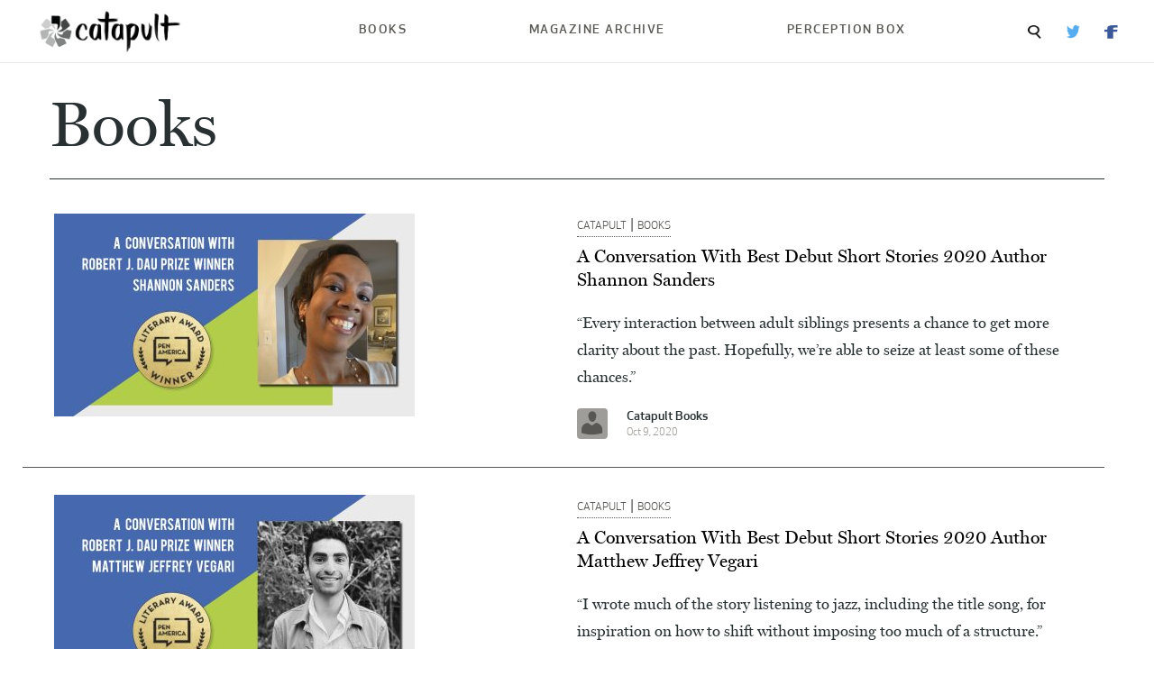

--- FILE ---
content_type: text/html; charset=UTF-8
request_url: https://magazine.catapult.co/tag/books
body_size: 7054
content:
<!DOCTYPE html>
<html class='no-js' lang='en'>
	<head>
		<meta name="viewport" content="width=device-width, initial-scale=1.0, maximum-scale=1.0, user-scalable=0" />
		<meta content='en-US' http-equiv='Content-Language'>
		<meta content='text/html; charset=UTF-8'>
		<meta content='IE=edge' http-equiv='X-UA-Compatible'>
		<meta name='robots' content='max-image-preview:large' />
	<style>img:is([sizes="auto" i], [sizes^="auto," i]) { contain-intrinsic-size: 3000px 1500px }</style>
	<link rel="alternate" type="application/rss+xml" title="Catapult Magazine &raquo; Books Tag Feed" href="https://magazine.catapult.co/tag/books/feed" />
<script type="text/javascript">
/* <![CDATA[ */
window._wpemojiSettings = {"baseUrl":"https:\/\/s.w.org\/images\/core\/emoji\/16.0.1\/72x72\/","ext":".png","svgUrl":"https:\/\/s.w.org\/images\/core\/emoji\/16.0.1\/svg\/","svgExt":".svg","source":{"concatemoji":"https:\/\/s37710.pcdn.co\/wp-includes\/js\/wp-emoji-release.min.js?ver=6.8.3"}};
/*! This file is auto-generated */
!function(s,n){var o,i,e;function c(e){try{var t={supportTests:e,timestamp:(new Date).valueOf()};sessionStorage.setItem(o,JSON.stringify(t))}catch(e){}}function p(e,t,n){e.clearRect(0,0,e.canvas.width,e.canvas.height),e.fillText(t,0,0);var t=new Uint32Array(e.getImageData(0,0,e.canvas.width,e.canvas.height).data),a=(e.clearRect(0,0,e.canvas.width,e.canvas.height),e.fillText(n,0,0),new Uint32Array(e.getImageData(0,0,e.canvas.width,e.canvas.height).data));return t.every(function(e,t){return e===a[t]})}function u(e,t){e.clearRect(0,0,e.canvas.width,e.canvas.height),e.fillText(t,0,0);for(var n=e.getImageData(16,16,1,1),a=0;a<n.data.length;a++)if(0!==n.data[a])return!1;return!0}function f(e,t,n,a){switch(t){case"flag":return n(e,"\ud83c\udff3\ufe0f\u200d\u26a7\ufe0f","\ud83c\udff3\ufe0f\u200b\u26a7\ufe0f")?!1:!n(e,"\ud83c\udde8\ud83c\uddf6","\ud83c\udde8\u200b\ud83c\uddf6")&&!n(e,"\ud83c\udff4\udb40\udc67\udb40\udc62\udb40\udc65\udb40\udc6e\udb40\udc67\udb40\udc7f","\ud83c\udff4\u200b\udb40\udc67\u200b\udb40\udc62\u200b\udb40\udc65\u200b\udb40\udc6e\u200b\udb40\udc67\u200b\udb40\udc7f");case"emoji":return!a(e,"\ud83e\udedf")}return!1}function g(e,t,n,a){var r="undefined"!=typeof WorkerGlobalScope&&self instanceof WorkerGlobalScope?new OffscreenCanvas(300,150):s.createElement("canvas"),o=r.getContext("2d",{willReadFrequently:!0}),i=(o.textBaseline="top",o.font="600 32px Arial",{});return e.forEach(function(e){i[e]=t(o,e,n,a)}),i}function t(e){var t=s.createElement("script");t.src=e,t.defer=!0,s.head.appendChild(t)}"undefined"!=typeof Promise&&(o="wpEmojiSettingsSupports",i=["flag","emoji"],n.supports={everything:!0,everythingExceptFlag:!0},e=new Promise(function(e){s.addEventListener("DOMContentLoaded",e,{once:!0})}),new Promise(function(t){var n=function(){try{var e=JSON.parse(sessionStorage.getItem(o));if("object"==typeof e&&"number"==typeof e.timestamp&&(new Date).valueOf()<e.timestamp+604800&&"object"==typeof e.supportTests)return e.supportTests}catch(e){}return null}();if(!n){if("undefined"!=typeof Worker&&"undefined"!=typeof OffscreenCanvas&&"undefined"!=typeof URL&&URL.createObjectURL&&"undefined"!=typeof Blob)try{var e="postMessage("+g.toString()+"("+[JSON.stringify(i),f.toString(),p.toString(),u.toString()].join(",")+"));",a=new Blob([e],{type:"text/javascript"}),r=new Worker(URL.createObjectURL(a),{name:"wpTestEmojiSupports"});return void(r.onmessage=function(e){c(n=e.data),r.terminate(),t(n)})}catch(e){}c(n=g(i,f,p,u))}t(n)}).then(function(e){for(var t in e)n.supports[t]=e[t],n.supports.everything=n.supports.everything&&n.supports[t],"flag"!==t&&(n.supports.everythingExceptFlag=n.supports.everythingExceptFlag&&n.supports[t]);n.supports.everythingExceptFlag=n.supports.everythingExceptFlag&&!n.supports.flag,n.DOMReady=!1,n.readyCallback=function(){n.DOMReady=!0}}).then(function(){return e}).then(function(){var e;n.supports.everything||(n.readyCallback(),(e=n.source||{}).concatemoji?t(e.concatemoji):e.wpemoji&&e.twemoji&&(t(e.twemoji),t(e.wpemoji)))}))}((window,document),window._wpemojiSettings);
/* ]]> */
</script>
<style id='wp-emoji-styles-inline-css' type='text/css'>

	img.wp-smiley, img.emoji {
		display: inline !important;
		border: none !important;
		box-shadow: none !important;
		height: 1em !important;
		width: 1em !important;
		margin: 0 0.07em !important;
		vertical-align: -0.1em !important;
		background: none !important;
		padding: 0 !important;
	}
</style>
<link rel='stylesheet' id='wp-block-library-css' href='https://s37710.pcdn.co/wp-includes/css/dist/block-library/style.min.css?ver=6.8.3' type='text/css' media='all' />
<style id='classic-theme-styles-inline-css' type='text/css'>
/*! This file is auto-generated */
.wp-block-button__link{color:#fff;background-color:#32373c;border-radius:9999px;box-shadow:none;text-decoration:none;padding:calc(.667em + 2px) calc(1.333em + 2px);font-size:1.125em}.wp-block-file__button{background:#32373c;color:#fff;text-decoration:none}
</style>
<style id='global-styles-inline-css' type='text/css'>
:root{--wp--preset--aspect-ratio--square: 1;--wp--preset--aspect-ratio--4-3: 4/3;--wp--preset--aspect-ratio--3-4: 3/4;--wp--preset--aspect-ratio--3-2: 3/2;--wp--preset--aspect-ratio--2-3: 2/3;--wp--preset--aspect-ratio--16-9: 16/9;--wp--preset--aspect-ratio--9-16: 9/16;--wp--preset--color--black: #000000;--wp--preset--color--cyan-bluish-gray: #abb8c3;--wp--preset--color--white: #ffffff;--wp--preset--color--pale-pink: #f78da7;--wp--preset--color--vivid-red: #cf2e2e;--wp--preset--color--luminous-vivid-orange: #ff6900;--wp--preset--color--luminous-vivid-amber: #fcb900;--wp--preset--color--light-green-cyan: #7bdcb5;--wp--preset--color--vivid-green-cyan: #00d084;--wp--preset--color--pale-cyan-blue: #8ed1fc;--wp--preset--color--vivid-cyan-blue: #0693e3;--wp--preset--color--vivid-purple: #9b51e0;--wp--preset--gradient--vivid-cyan-blue-to-vivid-purple: linear-gradient(135deg,rgba(6,147,227,1) 0%,rgb(155,81,224) 100%);--wp--preset--gradient--light-green-cyan-to-vivid-green-cyan: linear-gradient(135deg,rgb(122,220,180) 0%,rgb(0,208,130) 100%);--wp--preset--gradient--luminous-vivid-amber-to-luminous-vivid-orange: linear-gradient(135deg,rgba(252,185,0,1) 0%,rgba(255,105,0,1) 100%);--wp--preset--gradient--luminous-vivid-orange-to-vivid-red: linear-gradient(135deg,rgba(255,105,0,1) 0%,rgb(207,46,46) 100%);--wp--preset--gradient--very-light-gray-to-cyan-bluish-gray: linear-gradient(135deg,rgb(238,238,238) 0%,rgb(169,184,195) 100%);--wp--preset--gradient--cool-to-warm-spectrum: linear-gradient(135deg,rgb(74,234,220) 0%,rgb(151,120,209) 20%,rgb(207,42,186) 40%,rgb(238,44,130) 60%,rgb(251,105,98) 80%,rgb(254,248,76) 100%);--wp--preset--gradient--blush-light-purple: linear-gradient(135deg,rgb(255,206,236) 0%,rgb(152,150,240) 100%);--wp--preset--gradient--blush-bordeaux: linear-gradient(135deg,rgb(254,205,165) 0%,rgb(254,45,45) 50%,rgb(107,0,62) 100%);--wp--preset--gradient--luminous-dusk: linear-gradient(135deg,rgb(255,203,112) 0%,rgb(199,81,192) 50%,rgb(65,88,208) 100%);--wp--preset--gradient--pale-ocean: linear-gradient(135deg,rgb(255,245,203) 0%,rgb(182,227,212) 50%,rgb(51,167,181) 100%);--wp--preset--gradient--electric-grass: linear-gradient(135deg,rgb(202,248,128) 0%,rgb(113,206,126) 100%);--wp--preset--gradient--midnight: linear-gradient(135deg,rgb(2,3,129) 0%,rgb(40,116,252) 100%);--wp--preset--font-size--small: 13px;--wp--preset--font-size--medium: 20px;--wp--preset--font-size--large: 36px;--wp--preset--font-size--x-large: 42px;--wp--preset--spacing--20: 0.44rem;--wp--preset--spacing--30: 0.67rem;--wp--preset--spacing--40: 1rem;--wp--preset--spacing--50: 1.5rem;--wp--preset--spacing--60: 2.25rem;--wp--preset--spacing--70: 3.38rem;--wp--preset--spacing--80: 5.06rem;--wp--preset--shadow--natural: 6px 6px 9px rgba(0, 0, 0, 0.2);--wp--preset--shadow--deep: 12px 12px 50px rgba(0, 0, 0, 0.4);--wp--preset--shadow--sharp: 6px 6px 0px rgba(0, 0, 0, 0.2);--wp--preset--shadow--outlined: 6px 6px 0px -3px rgba(255, 255, 255, 1), 6px 6px rgba(0, 0, 0, 1);--wp--preset--shadow--crisp: 6px 6px 0px rgba(0, 0, 0, 1);}:where(.is-layout-flex){gap: 0.5em;}:where(.is-layout-grid){gap: 0.5em;}body .is-layout-flex{display: flex;}.is-layout-flex{flex-wrap: wrap;align-items: center;}.is-layout-flex > :is(*, div){margin: 0;}body .is-layout-grid{display: grid;}.is-layout-grid > :is(*, div){margin: 0;}:where(.wp-block-columns.is-layout-flex){gap: 2em;}:where(.wp-block-columns.is-layout-grid){gap: 2em;}:where(.wp-block-post-template.is-layout-flex){gap: 1.25em;}:where(.wp-block-post-template.is-layout-grid){gap: 1.25em;}.has-black-color{color: var(--wp--preset--color--black) !important;}.has-cyan-bluish-gray-color{color: var(--wp--preset--color--cyan-bluish-gray) !important;}.has-white-color{color: var(--wp--preset--color--white) !important;}.has-pale-pink-color{color: var(--wp--preset--color--pale-pink) !important;}.has-vivid-red-color{color: var(--wp--preset--color--vivid-red) !important;}.has-luminous-vivid-orange-color{color: var(--wp--preset--color--luminous-vivid-orange) !important;}.has-luminous-vivid-amber-color{color: var(--wp--preset--color--luminous-vivid-amber) !important;}.has-light-green-cyan-color{color: var(--wp--preset--color--light-green-cyan) !important;}.has-vivid-green-cyan-color{color: var(--wp--preset--color--vivid-green-cyan) !important;}.has-pale-cyan-blue-color{color: var(--wp--preset--color--pale-cyan-blue) !important;}.has-vivid-cyan-blue-color{color: var(--wp--preset--color--vivid-cyan-blue) !important;}.has-vivid-purple-color{color: var(--wp--preset--color--vivid-purple) !important;}.has-black-background-color{background-color: var(--wp--preset--color--black) !important;}.has-cyan-bluish-gray-background-color{background-color: var(--wp--preset--color--cyan-bluish-gray) !important;}.has-white-background-color{background-color: var(--wp--preset--color--white) !important;}.has-pale-pink-background-color{background-color: var(--wp--preset--color--pale-pink) !important;}.has-vivid-red-background-color{background-color: var(--wp--preset--color--vivid-red) !important;}.has-luminous-vivid-orange-background-color{background-color: var(--wp--preset--color--luminous-vivid-orange) !important;}.has-luminous-vivid-amber-background-color{background-color: var(--wp--preset--color--luminous-vivid-amber) !important;}.has-light-green-cyan-background-color{background-color: var(--wp--preset--color--light-green-cyan) !important;}.has-vivid-green-cyan-background-color{background-color: var(--wp--preset--color--vivid-green-cyan) !important;}.has-pale-cyan-blue-background-color{background-color: var(--wp--preset--color--pale-cyan-blue) !important;}.has-vivid-cyan-blue-background-color{background-color: var(--wp--preset--color--vivid-cyan-blue) !important;}.has-vivid-purple-background-color{background-color: var(--wp--preset--color--vivid-purple) !important;}.has-black-border-color{border-color: var(--wp--preset--color--black) !important;}.has-cyan-bluish-gray-border-color{border-color: var(--wp--preset--color--cyan-bluish-gray) !important;}.has-white-border-color{border-color: var(--wp--preset--color--white) !important;}.has-pale-pink-border-color{border-color: var(--wp--preset--color--pale-pink) !important;}.has-vivid-red-border-color{border-color: var(--wp--preset--color--vivid-red) !important;}.has-luminous-vivid-orange-border-color{border-color: var(--wp--preset--color--luminous-vivid-orange) !important;}.has-luminous-vivid-amber-border-color{border-color: var(--wp--preset--color--luminous-vivid-amber) !important;}.has-light-green-cyan-border-color{border-color: var(--wp--preset--color--light-green-cyan) !important;}.has-vivid-green-cyan-border-color{border-color: var(--wp--preset--color--vivid-green-cyan) !important;}.has-pale-cyan-blue-border-color{border-color: var(--wp--preset--color--pale-cyan-blue) !important;}.has-vivid-cyan-blue-border-color{border-color: var(--wp--preset--color--vivid-cyan-blue) !important;}.has-vivid-purple-border-color{border-color: var(--wp--preset--color--vivid-purple) !important;}.has-vivid-cyan-blue-to-vivid-purple-gradient-background{background: var(--wp--preset--gradient--vivid-cyan-blue-to-vivid-purple) !important;}.has-light-green-cyan-to-vivid-green-cyan-gradient-background{background: var(--wp--preset--gradient--light-green-cyan-to-vivid-green-cyan) !important;}.has-luminous-vivid-amber-to-luminous-vivid-orange-gradient-background{background: var(--wp--preset--gradient--luminous-vivid-amber-to-luminous-vivid-orange) !important;}.has-luminous-vivid-orange-to-vivid-red-gradient-background{background: var(--wp--preset--gradient--luminous-vivid-orange-to-vivid-red) !important;}.has-very-light-gray-to-cyan-bluish-gray-gradient-background{background: var(--wp--preset--gradient--very-light-gray-to-cyan-bluish-gray) !important;}.has-cool-to-warm-spectrum-gradient-background{background: var(--wp--preset--gradient--cool-to-warm-spectrum) !important;}.has-blush-light-purple-gradient-background{background: var(--wp--preset--gradient--blush-light-purple) !important;}.has-blush-bordeaux-gradient-background{background: var(--wp--preset--gradient--blush-bordeaux) !important;}.has-luminous-dusk-gradient-background{background: var(--wp--preset--gradient--luminous-dusk) !important;}.has-pale-ocean-gradient-background{background: var(--wp--preset--gradient--pale-ocean) !important;}.has-electric-grass-gradient-background{background: var(--wp--preset--gradient--electric-grass) !important;}.has-midnight-gradient-background{background: var(--wp--preset--gradient--midnight) !important;}.has-small-font-size{font-size: var(--wp--preset--font-size--small) !important;}.has-medium-font-size{font-size: var(--wp--preset--font-size--medium) !important;}.has-large-font-size{font-size: var(--wp--preset--font-size--large) !important;}.has-x-large-font-size{font-size: var(--wp--preset--font-size--x-large) !important;}
:where(.wp-block-post-template.is-layout-flex){gap: 1.25em;}:where(.wp-block-post-template.is-layout-grid){gap: 1.25em;}
:where(.wp-block-columns.is-layout-flex){gap: 2em;}:where(.wp-block-columns.is-layout-grid){gap: 2em;}
:root :where(.wp-block-pullquote){font-size: 1.5em;line-height: 1.6;}
</style>
<link rel='stylesheet' id='foundation-css' href='https://s37710.pcdn.co/wp-content/themes/catapult-magazine/css/foundation.css?ver=6.7.5' type='text/css' media='all' />
<link rel='stylesheet' id='dashicons-css' href='https://s37710.pcdn.co/wp-includes/css/dashicons.min.css?ver=6.8.3' type='text/css' media='all' />
<link rel='stylesheet' id='catapult-css' href='https://s37710.pcdn.co/wp-content/themes/catapult-magazine/css/app.css?ver=1.1.2' type='text/css' media='all' />
<script type="text/javascript" src="https://s37710.pcdn.co/wp-includes/js/jquery/jquery.min.js?ver=3.7.1" id="jquery-core-js"></script>
<script type="text/javascript" src="https://s37710.pcdn.co/wp-includes/js/jquery/jquery-migrate.min.js?ver=3.4.1" id="jquery-migrate-js"></script>
<link rel="https://api.w.org/" href="https://magazine.catapult.co/wp-json/" /><link rel="alternate" title="JSON" type="application/json" href="https://magazine.catapult.co/wp-json/wp/v2/tags/198" /><link rel="EditURI" type="application/rsd+xml" title="RSD" href="https://magazine.catapult.co/xmlrpc.php?rsd" />
<meta name="generator" content="WordPress 6.8.3" />
<link rel="icon" href="https://s37710.pcdn.co/wp-content/uploads/sites/4/2025/07/cropped-Catapult-wheel-32x32.png" sizes="32x32" />
<link rel="icon" href="https://s37710.pcdn.co/wp-content/uploads/sites/4/2025/07/cropped-Catapult-wheel-192x192.png" sizes="192x192" />
<link rel="apple-touch-icon" href="https://s37710.pcdn.co/wp-content/uploads/sites/4/2025/07/cropped-Catapult-wheel-180x180.png" />
<meta name="msapplication-TileImage" content="https://s37710.pcdn.co/wp-content/uploads/sites/4/2025/07/cropped-Catapult-wheel-270x270.png" />
		
					<meta property="og:title" content="A Conversation With Best Debut Short Stories 2020 Author Shannon Sanders" />
			<meta property="og:url" content="https://magazine.catapult.co" />
			<meta property="og:url" content="https://magazine.catapult.co/catapult/stories/a-conversation-with-best-debut-short-stories-2020-author-shannon-sanders" />
			</head>
	<body class="archive tag tag-books tag-198 wp-theme-catapult-magazine" itemscope itemtype="http://schema.org/WebPage">
		<div class="off-canvas-absolute position-left" id="slideOutMenu" data-off-canvas>
			<div class="menu-top-nav-container"><ul id="mobile-nav-menu" class="mobile-nav-menu"><li id="menu-item-4088" class="menu-item menu-item-type-custom menu-item-object-custom menu-item-4088"><a href="https://books.catapult.co/">Books</a></li>
<li id="menu-item-4089" class="menu-item menu-item-type-custom menu-item-object-custom menu-item-4089"><a href="/">Magazine Archive</a></li>
<li id="menu-item-11516" class="menu-item menu-item-type-custom menu-item-object-custom menu-item-11516"><a href="https://books.catapult.co/perception-box/">Perception Box</a></li>
</ul></div>			<div class="search-box">
				<div class="search-container">
					<form action="/" method="post">
						<input type="text" name="s">
						<input type="submit" value="Search">
					</form>
				</div>
			</div>
		</div>
		<div class="off-canvas-content" data-off-canvas-content>
			<div class="catapult-header" data-sticky-container>
				<div class="title-bar" data-sticky data-options="marginTop:0;">
					<div class="title-bar-container">
						<div class="title-bar-left">
							<button type="button" class="show-for-small-only" data-toggle="slideOutMenu"><img src="/wp-content/themes/catapult/img/menu-icon.png" alt="Menu"></button>
							<a href="/"><img width="165" height="53" src="/wp-content/themes/catapult-magazine/img/catapult-logo.webp"></a>
						</div>
						<div class="title-bar-right hide-for-small-only">
							<div class="menu-top-nav-container"><ul id="top-navigation" class="top-navigation"><li class="menu-item menu-item-type-custom menu-item-object-custom menu-item-4088"><a href="https://books.catapult.co/">Books</a></li>
<li class="menu-item menu-item-type-custom menu-item-object-custom menu-item-4089"><a href="/">Magazine Archive</a></li>
<li class="menu-item menu-item-type-custom menu-item-object-custom menu-item-11516"><a href="https://books.catapult.co/perception-box/">Perception Box</a></li>
</ul></div>							<div class="secondary-navigation">
								<span><a class="search-box-summon"><img src="/wp-content/themes/catapult-magazine/img/search-icon.webp"></a></span>
																	<span><a href="https://twitter.com/CatapultStory"><img src="/wp-content/themes/catapult-magazine/img/twitter-icon.webp"></a></span>
																									<span><a href="https://www.facebook.com/catapultstories"><img src="/wp-content/themes/catapult-magazine/img/facebook-icon.webp"></a></span>
															</div>
						</div>
					</div>
				</div>
			</div>
<div class="category-container grid-x grid-padding-x">
	<div class="cell small-12">
		<h1>Books</h1>
	</div>
			<!-- STORY-->
		<div class="category-story cell small-12 grid-x grid-padding-x">
			<div class="cell large-6">
				<div class="img-container"><a href="https://magazine.catapult.co/catapult/stories/a-conversation-with-best-debut-short-stories-2020-author-shannon-sanders"><img src="https://s37710.pcdn.co/wp-content/uploads/sites/4/2023/08/Sanders_PEN_Contributor_Banner_2020_1600982108-400x225.jpg"></a></div>
			</div>
			<div class="cell large-6">
					<span class="taxonomy_badge">
								<span class="category"><a href="/category/catapult">Catapult</a></span>
								|			<span class="category"><a href="/tag/books">Books</a></span>
						</span>
				<h5><a href="https://magazine.catapult.co/catapult/stories/a-conversation-with-best-debut-short-stories-2020-author-shannon-sanders">A Conversation With Best Debut Short Stories 2020 Author Shannon Sanders</a></h5>
				<p><p>“Every interaction between adult siblings presents a chance to get more clarity about the past. Hopefully, we’re able to seize at least some of these chances.”</p>
</p>
				<div class="author-box">
		<div class="author-img-container"><a href="https://magazine.catapult.co/author/catapultbooks"><span class="dashicons dashicons-admin-users"></span></a></div>
	<div class="author-info">
		<a href="https://magazine.catapult.co/author/catapultbooks" class="author-byline">Catapult Books</a>
		<span class="publish-date">Oct 9, 2020</span>
	</div>
</div> 			</div>
		</div>
		<!-- /STORY-->
			<!-- STORY-->
		<div class="category-story cell small-12 grid-x grid-padding-x">
			<div class="cell large-6">
				<div class="img-container"><a href="https://magazine.catapult.co/catapult/stories/a-conversation-with-best-debut-short-stories-2020-author-matthew-jeffrey-vegari"><img src="https://s37710.pcdn.co/wp-content/uploads/sites/4/2023/08/Vegari_PEN_Contributor_Banner_2020_1601416707-400x225.jpg"></a></div>
			</div>
			<div class="cell large-6">
					<span class="taxonomy_badge">
								<span class="category"><a href="/category/catapult">Catapult</a></span>
								|			<span class="category"><a href="/tag/books">Books</a></span>
						</span>
				<h5><a href="https://magazine.catapult.co/catapult/stories/a-conversation-with-best-debut-short-stories-2020-author-matthew-jeffrey-vegari">A Conversation With Best Debut Short Stories 2020 Author Matthew Jeffrey Vegari</a></h5>
				<p><p>“I wrote much of the story listening to jazz, including the title song, for inspiration on how to shift without imposing too much of a structure.”</p>
</p>
				<div class="author-box">
		<div class="author-img-container"><a href="https://magazine.catapult.co/author/catapultbooks"><span class="dashicons dashicons-admin-users"></span></a></div>
	<div class="author-info">
		<a href="https://magazine.catapult.co/author/catapultbooks" class="author-byline">Catapult Books</a>
		<span class="publish-date">Oct 6, 2020</span>
	</div>
</div> 			</div>
		</div>
		<!-- /STORY-->
			<!-- STORY-->
		<div class="category-story cell small-12 grid-x grid-padding-x">
			<div class="cell large-6">
				<div class="img-container"><a href="https://magazine.catapult.co/catapult/stories/a-conversation-with-best-debut-short-stories-2020-author-willa-c-richards"><img src="https://s37710.pcdn.co/wp-content/uploads/sites/4/2023/08/Richards_PEN_Contributor_Banner_2020-greenblue1_1600367542-400x225.jpg"></a></div>
			</div>
			<div class="cell large-6">
					<span class="taxonomy_badge">
								<span class="category"><a href="/category/catapult">Catapult</a></span>
								|			<span class="category"><a href="/tag/books">Books</a></span>
						</span>
				<h5><a href="https://magazine.catapult.co/catapult/stories/a-conversation-with-best-debut-short-stories-2020-author-willa-c-richards">A Conversation With Best Debut Short Stories 2020 Author Willa C. Richards</a></h5>
				<p><p>“I wanted to portray the pain of trying to reach someone who is inside their own, unreachable pain, and how this often puts untenable pressure on relationships.”</p>
</p>
				<div class="author-box">
		<div class="author-img-container"><a href="https://magazine.catapult.co/author/catapultbooks"><span class="dashicons dashicons-admin-users"></span></a></div>
	<div class="author-info">
		<a href="https://magazine.catapult.co/author/catapultbooks" class="author-byline">Catapult Books</a>
		<span class="publish-date">Sep 24, 2020</span>
	</div>
</div> 			</div>
		</div>
		<!-- /STORY-->
			<!-- STORY-->
		<div class="category-story cell small-12 grid-x grid-padding-x">
			<div class="cell large-6">
				<div class="img-container"><a href="https://magazine.catapult.co/catapult/stories/a-conversation-with-best-debut-short-stories-2020-author-kristen-sahaana-surya"><img src="https://s37710.pcdn.co/wp-content/uploads/sites/4/2023/08/Surya_PEN_Contributor_Banner_2020-greenblue1_1600120770-400x225.jpg"></a></div>
			</div>
			<div class="cell large-6">
					<span class="taxonomy_badge">
								<span class="category"><a href="/category/catapult">Catapult</a></span>
								|			<span class="category"><a href="/tag/books">Books</a></span>
						</span>
				<h5><a href="https://magazine.catapult.co/catapult/stories/a-conversation-with-best-debut-short-stories-2020-author-kristen-sahaana-surya">A Conversation With Best Debut Short Stories 2020 Author Kristen Sahaana Surya</a></h5>
				<p><p>“I think so much art—especially cinema—acts as an instruction manual for women.”</p>
</p>
				<div class="author-box">
		<div class="author-img-container"><a href="https://magazine.catapult.co/author/catapultbooks"><span class="dashicons dashicons-admin-users"></span></a></div>
	<div class="author-info">
		<a href="https://magazine.catapult.co/author/catapultbooks" class="author-byline">Catapult Books</a>
		<span class="publish-date">Sep 21, 2020</span>
	</div>
</div> 			</div>
		</div>
		<!-- /STORY-->
			<!-- STORY-->
		<div class="category-story cell small-12 grid-x grid-padding-x">
			<div class="cell large-6">
				<div class="img-container"><a href="https://magazine.catapult.co/catapult/stories/a-conversation-with-best-debut-short-stories-2020-author-sena-moon"><img src="https://s37710.pcdn.co/wp-content/uploads/sites/4/2023/08/Moon_PEN_Contributor_Banner_2020-greenblue1_1599169607-400x225.jpg"></a></div>
			</div>
			<div class="cell large-6">
					<span class="taxonomy_badge">
								<span class="category"><a href="/category/catapult">Catapult</a></span>
								|			<span class="category"><a href="/tag/books">Books</a></span>
						</span>
				<h5><a href="https://magazine.catapult.co/catapult/stories/a-conversation-with-best-debut-short-stories-2020-author-sena-moon">A Conversation With Best Debut Short Stories 2020 Author Sena Moon</a></h5>
				<p><p>“It’s hard to keep the imposter syndrome at bay.”</p>
</p>
				<div class="author-box">
		<div class="author-img-container"><a href="https://magazine.catapult.co/author/catapultbooks"><span class="dashicons dashicons-admin-users"></span></a></div>
	<div class="author-info">
		<a href="https://magazine.catapult.co/author/catapultbooks" class="author-byline">Catapult Books</a>
		<span class="publish-date">Sep 18, 2020</span>
	</div>
</div> 			</div>
		</div>
		<!-- /STORY-->
			<!-- STORY-->
		<div class="category-story cell small-12 grid-x grid-padding-x">
			<div class="cell large-6">
				<div class="img-container"><a href="https://magazine.catapult.co/catapult/stories/a-conversation-with-best-debut-short-stories-2020-author-winner-valerie-hegarty"><img src="https://s37710.pcdn.co/wp-content/uploads/sites/4/2023/08/Hegarty_PEN_Contributor_Banner_2020_1599751631-400x225.jpg"></a></div>
			</div>
			<div class="cell large-6">
					<span class="taxonomy_badge">
								<span class="category"><a href="/category/catapult">Catapult</a></span>
								|			<span class="category"><a href="/tag/books">Books</a></span>
						</span>
				<h5><a href="https://magazine.catapult.co/catapult/stories/a-conversation-with-best-debut-short-stories-2020-author-winner-valerie-hegarty">A Conversation With Best Debut Short Stories 2020 Author Valerie Hegarty</a></h5>
				<p><p>“Some studies have actually found that a cat&#8217;s purring can help mend broken bones.”</p>
</p>
				<div class="author-box">
		<div class="author-img-container"><a href="https://magazine.catapult.co/author/catapultbooks"><span class="dashicons dashicons-admin-users"></span></a></div>
	<div class="author-info">
		<a href="https://magazine.catapult.co/author/catapultbooks" class="author-byline">Catapult Books</a>
		<span class="publish-date">Sep 14, 2020</span>
	</div>
</div> 			</div>
		</div>
		<!-- /STORY-->
			<!-- STORY-->
		<div class="category-story cell small-12 grid-x grid-padding-x">
			<div class="cell large-6">
				<div class="img-container"><a href="https://magazine.catapult.co/catapult/stories/a-conversation-with-best-debut-short-stories-2020-author-ani-cooney"><img src="https://s37710.pcdn.co/wp-content/uploads/sites/4/2023/08/Cooney_PEN_Contributor_Banner_2020__1__1599844290-400x225.jpg"></a></div>
			</div>
			<div class="cell large-6">
					<span class="taxonomy_badge">
								<span class="category"><a href="/category/catapult">Catapult</a></span>
								|			<span class="category"><a href="/tag/books">Books</a></span>
						</span>
				<h5><a href="https://magazine.catapult.co/catapult/stories/a-conversation-with-best-debut-short-stories-2020-author-ani-cooney">A Conversation With Best Debut Short Stories 2020 Author Ani Cooney</a></h5>
				<p><p>“Since March, how many have had to grow up fast and be valorous because of amoral, wicked, and cowardly leadership?”</p>
</p>
				<div class="author-box">
		<div class="author-img-container"><a href="https://magazine.catapult.co/author/catapultbooks"><span class="dashicons dashicons-admin-users"></span></a></div>
	<div class="author-info">
		<a href="https://magazine.catapult.co/author/catapultbooks" class="author-byline">Catapult Books</a>
		<span class="publish-date">Sep 11, 2020</span>
	</div>
</div> 			</div>
		</div>
		<!-- /STORY-->
			<!-- STORY-->
		<div class="category-story cell small-12 grid-x grid-padding-x">
			<div class="cell large-6">
				<div class="img-container"><a href="https://magazine.catapult.co/catapult/stories/a-conversation-with-best-debut-short-stories-2020-author-damitri-martinez"><img src="https://s37710.pcdn.co/wp-content/uploads/sites/4/2023/08/Martinez_PEN_Contributor_Banner_2020-greenblue1_1599251502-400x225.jpg"></a></div>
			</div>
			<div class="cell large-6">
					<span class="taxonomy_badge">
								<span class="category"><a href="/category/catapult">Catapult</a></span>
								|			<span class="category"><a href="/tag/books">Books</a></span>
						</span>
				<h5><a href="https://magazine.catapult.co/catapult/stories/a-conversation-with-best-debut-short-stories-2020-author-damitri-martinez">A Conversation With Best Debut Short Stories 2020 Author Damitri Martinez</a></h5>
				<p><p>“I cling to art, sometimes as my only saving grace.”</p>
</p>
				<div class="author-box">
		<div class="author-img-container"><a href="https://magazine.catapult.co/author/catapultbooks"><span class="dashicons dashicons-admin-users"></span></a></div>
	<div class="author-info">
		<a href="https://magazine.catapult.co/author/catapultbooks" class="author-byline">Catapult Books</a>
		<span class="publish-date">Sep 8, 2020</span>
	</div>
</div> 			</div>
		</div>
		<!-- /STORY-->
			<!-- STORY-->
		<div class="category-story cell small-12 grid-x grid-padding-x">
			<div class="cell large-6">
				<div class="img-container"><a href="https://magazine.catapult.co/catapult/stories/a-conversation-with-best-debut-short-stories-2020-author-mohit-manohar"><img src="https://s37710.pcdn.co/wp-content/uploads/sites/4/2023/08/Manohar_PEN_Contributor_Banner_2020-greenblue1_1599169515-400x225.jpg"></a></div>
			</div>
			<div class="cell large-6">
					<span class="taxonomy_badge">
								<span class="category"><a href="/category/catapult">Catapult</a></span>
								|			<span class="category"><a href="/tag/books">Books</a></span>
						</span>
				<h5><a href="https://magazine.catapult.co/catapult/stories/a-conversation-with-best-debut-short-stories-2020-author-mohit-manohar">A Conversation With Best Debut Short Stories 2020 Author Mohit Manohar</a></h5>
				<p><p>“Interracial love has been codified and digitized, and we’ve found that it sells less ads, is less addictive, than its alternative.”</p>
</p>
				<div class="author-box">
		<div class="author-img-container"><a href="https://magazine.catapult.co/author/catapultbooks"><span class="dashicons dashicons-admin-users"></span></a></div>
	<div class="author-info">
		<a href="https://magazine.catapult.co/author/catapultbooks" class="author-byline">Catapult Books</a>
		<span class="publish-date">Sep 4, 2020</span>
	</div>
</div> 			</div>
		</div>
		<!-- /STORY-->
			<!-- STORY-->
		<div class="category-story cell small-12 grid-x grid-padding-x">
			<div class="cell large-6">
				<div class="img-container"><a href="https://magazine.catapult.co/catapult/stories/a-conversation-with-best-debut-short-stories-2020-author-mbozi-haimbe"><img src="https://s37710.pcdn.co/wp-content/uploads/sites/4/2023/08/Haimbe_PEN_Contributor_Banner_2020-greenblue1_1599146344-400x225.jpg"></a></div>
			</div>
			<div class="cell large-6">
					<span class="taxonomy_badge">
								<span class="category"><a href="/category/catapult">Catapult</a></span>
								|			<span class="category"><a href="/tag/books">Books</a></span>
						</span>
				<h5><a href="https://magazine.catapult.co/catapult/stories/a-conversation-with-best-debut-short-stories-2020-author-mbozi-haimbe">A Conversation With Best Debut Short Stories 2020 Author Mbozi Haimbe</a></h5>
				<p><p>“I decided to subvert readers’ expectations in terms of the narrative of a diaspora visiting their homeland in order to challenge the myth that all those arriving home from the west are endowed with bags of cash.”</p>
</p>
				<div class="author-box">
		<div class="author-img-container"><a href="https://magazine.catapult.co/author/catapultbooks"><span class="dashicons dashicons-admin-users"></span></a></div>
	<div class="author-info">
		<a href="https://magazine.catapult.co/author/catapultbooks" class="author-byline">Catapult Books</a>
		<span class="publish-date">Sep 2, 2020</span>
	</div>
</div> 			</div>
		</div>
		<!-- /STORY-->
	</div>
<div class="grid-container">
	<div class="grid-x">
		<div class="nav-cell large-12 cell">
        		<a href="https://magazine.catapult.co/tag/books/page/2" ><span class="nav-previous">Next &rarr;</span></a>		</div>
	</div>
</div>

		</div>
		<footer>
			<div class="grid-container footer-container">
					<div class="grid-x grid-padding-x">
						<div class="large-4 cell left-cell">
							<div>
															<h4>About</h4>
								<li id="menu-item-11519" class="menu-item menu-item-type-post_type menu-item-object-page menu-item-11519"><a href="https://magazine.catapult.co/who-we-are">About Catapult</a></li>
<li id="menu-item-11520" class="menu-item menu-item-type-custom menu-item-object-custom menu-item-11520"><a href="https://books.catapult.co/distribution/">Distribution</a></li>
<li id="menu-item-11521" class="menu-item menu-item-type-custom menu-item-object-custom menu-item-11521"><a href="https://books.catapult.co/rights-permissions/">Rights &#038; Permissions</a></li>
<li id="menu-item-11522" class="menu-item menu-item-type-custom menu-item-object-custom menu-item-11522"><a href="https://books.catapult.co/desk-exam-copies/">Desk &#038; Exam Copies</a></li>
							</div>
						</div>
						<div class="large-4 cell company-info">
																					<a href="https://catapult.co">Catapult</a> | <a href="https://www.counterpointpress.com">Counterpoint</a> | <a href="https://softskull.com">Soft Skull</a><br/>
														20 Jay Street #704<br/>							Brooklyn, NY 11201<br/>							646.926.0805 | <a href="mailto:contact@catapult.co">contact@catapult.co</a><br/>						</div>
						<div class="large-4 cell right-cell">
							<div>
															<h4>Terms &amp; Policies</h4>
								<li id="menu-item-11523" class="menu-item menu-item-type-custom menu-item-object-custom menu-item-11523"><a href="https://books.catapult.co/terms-conditions/">Terms &#038; Conditions</a></li>
<li id="menu-item-11524" class="menu-item menu-item-type-custom menu-item-object-custom menu-item-11524"><a href="https://books.catapult.co/privacy-policy/">Privacy Policy</a></li>
<li id="menu-item-11525" class="menu-item menu-item-type-custom menu-item-object-custom menu-item-11525"><a href="https://books.catapult.co/newsletter/">Newsletter</a></li>
							</div>
						</div>
					</div>
				</div>
			
			</div>
		</footer>
		<div class="search-box-bg hidden-element"></div>
		<div class="search-box-container hidden-element">
			<form action="/">
				<div class="search-box">
					<div class="search-box-close">x</div>
					<div class="search-input-container">
						<img src="/wp-content/themes/catapult-magazine/img/search-icon.webp">
						<input type="text" class="search-box-input" name="s">
					</div>
				</div>
				<input type="submit" value="Search">
			</form>
		</div>
	</body>
	<script type="speculationrules">
{"prefetch":[{"source":"document","where":{"and":[{"href_matches":"\/*"},{"not":{"href_matches":["\/wp-*.php","\/wp-admin\/*","\/wp-content\/uploads\/sites\/4\/*","\/wp-content\/*","\/wp-content\/plugins\/*","\/wp-content\/themes\/catapult-magazine\/*","\/*\\?(.+)"]}},{"not":{"selector_matches":"a[rel~=\"nofollow\"]"}},{"not":{"selector_matches":".no-prefetch, .no-prefetch a"}}]},"eagerness":"conservative"}]}
</script>
<script type="text/javascript" src="https://s37710.pcdn.co/wp-content/themes/catapult-magazine/js/vendor/foundation.js?ver=6.6.3" id="foundation-js"></script>
<script type="text/javascript" src="https://s37710.pcdn.co/wp-content/themes/catapult-magazine/js/vendor/what-input.js?ver=6.6.3" id="what-input-js"></script>
<script type="text/javascript" src="https://s37710.pcdn.co/wp-content/themes/catapult-magazine/js/catapult.js?ver=1.1.2" id="catapult-js"></script>
	</html>